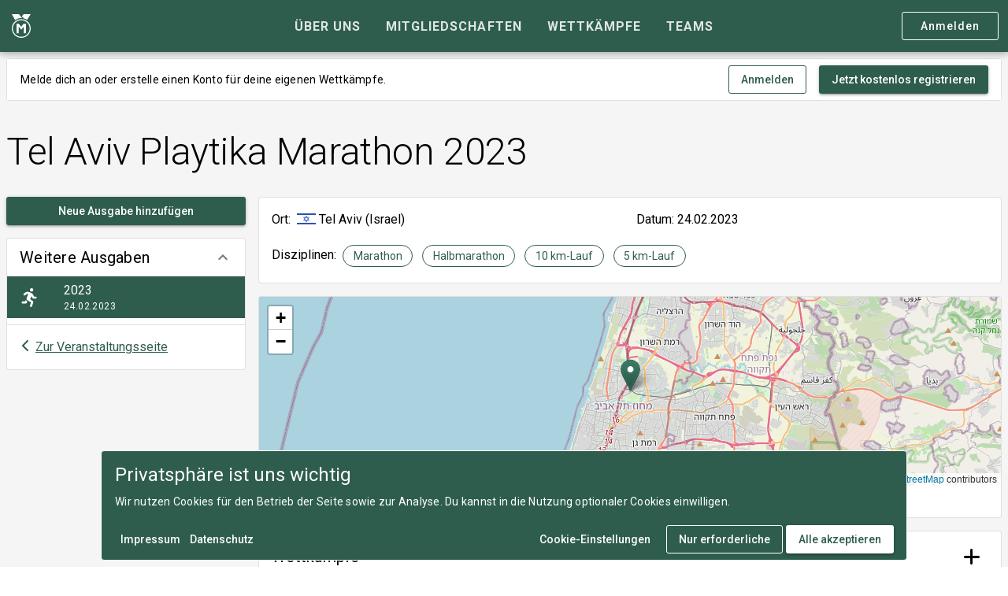

--- FILE ---
content_type: text/html; charset=utf-8
request_url: https://www.medalmonday.de/veranstaltungen/tel-aviv-marathon/2023
body_size: 7555
content:
<!DOCTYPE html><html lang=de dir=ltr><head> <title>Tel Aviv Playtika Marathon 2023 – Medal Monday</title><meta property="og:locale" content="de-DE" data-qmeta="ogLocale"><meta property="og:site_name" content="Medal Monday" data-qmeta="ogSiteName"><meta property="og:type" content="website" data-qmeta="ogType"><meta property="og:title" content="Tel Aviv Playtika Marathon 2023 – Medal Monday" data-qmeta="ogTitle"><meta name="description" content="Du hast an der Veranstaltung Tel Aviv Playtika Marathon 2023 teilgenommen? Dann trage den Wettkampf und deine Ergebnisse jetzt in deine Historie ein und teile deinen Erfolg mit Freunden." data-qmeta="description"><meta property="og:description" content="Du hast an der Veranstaltung Tel Aviv Playtika Marathon 2023 teilgenommen? Dann trage den Wettkampf und deine Ergebnisse jetzt in deine Historie ein und teile deinen Erfolg mit Freunden." data-qmeta="ogDescription"><meta property="og:url" content="https://www.medalmonday.de/veranstaltungen/tel-aviv-marathon/2023" data-qmeta="ogUrl"><meta name="twitter:site" content="@medalmondayde" data-qmeta="twitterSite"><meta name="twitter:card" content="summary_large_image" data-qmeta="twitterCard"><meta property="og:image" content="https://www.medalmonday.de/images/medal-monday-header-logo.png?size=large&_c=19309" data-qmeta="ogImage"><link rel="canonical" href="https://www.medalmonday.de/veranstaltungen/tel-aviv-marathon/2023" data-qmeta="canonical"><script type="application/ld+json" data-qmeta="jsonLd">[{"@context":"https://schema.org","@type":"WebSite","name":"Medal Monday","url":"https://www.medalmonday.de","description":"Erstelle deine digitale Wettkampfhistorie mit allen deinen Ergebnissen, Erfolgen und besonderen Momenten und teile sie mit deinen Freunden und anderen Sportlern.","potentialAction":[{"@type":"SearchAction","target":{"@type":"EntryPoint","urlTemplate":"https://www.medalmonday.de/suche?s={search_term_string}"},"query-input":"required name=search_term_string"}],"inLanguage":"de-DE"},{"@context":"https://schema.org","@type":"Event","name":"Tel Aviv Playtika Marathon 2023 – Marathon","startDate":"2023-02-24","endDate":"2023-02-24","eventAttendanceMode":"https://schema.org/OfflineEventAttendanceMode","eventStatus":"https://schema.org/EventScheduled","location":{"@type":"Place","address":{"@type":"PostalAddress","streetAddress":"Rokach Blvd 101","addressLocality":"Tel Aviv","addressCountry":"IL"}}},{"@context":"https://schema.org","@type":"Event","name":"Tel Aviv Playtika Marathon 2023 – Halbmarathon","startDate":"2023-02-24","endDate":"2023-02-24","eventAttendanceMode":"https://schema.org/OfflineEventAttendanceMode","eventStatus":"https://schema.org/EventScheduled","location":{"@type":"Place","address":{"@type":"PostalAddress","streetAddress":"Rokach Blvd 101","addressLocality":"Tel Aviv","addressCountry":"IL"}}},{"@context":"https://schema.org","@type":"Event","name":"Tel Aviv Playtika Marathon 2023 – 10 km-Lauf","startDate":"2023-02-24","endDate":"2023-02-24","eventAttendanceMode":"https://schema.org/OfflineEventAttendanceMode","eventStatus":"https://schema.org/EventScheduled","location":{"@type":"Place","address":{"@type":"PostalAddress","streetAddress":"Rokach Blvd 101","addressLocality":"Tel Aviv","addressCountry":"IL"}}},{"@context":"https://schema.org","@type":"Event","name":"Tel Aviv Playtika Marathon 2023 – 5 km-Lauf","startDate":"2023-02-24","endDate":"2023-02-24","eventAttendanceMode":"https://schema.org/OfflineEventAttendanceMode","eventStatus":"https://schema.org/EventScheduled","location":{"@type":"Place","address":{"@type":"PostalAddress","streetAddress":"Rokach Blvd 101","addressLocality":"Tel Aviv","addressCountry":"IL"}}},{"@context":"https://schema.org","@type":"BreadcrumbList","itemListElement":[{"@type":"ListItem","position":1,"name":"Wettkämpfe","item":"https://www.medalmonday.de/wettkaempfe"},{"@type":"ListItem","position":2,"name":"Tel Aviv Playtika Marathon","item":"https://www.medalmonday.de/veranstaltungen/tel-aviv-marathon"},{"@type":"ListItem","position":3,"name":"2023"}]}]</script> <meta charset=utf-8><meta name=format-detection content="telephone=no"><meta name=msapplication-tap-highlight content=no><meta name=viewport content="user-scalable=no,initial-scale=1,maximum-scale=1,minimum-scale=1,width=device-width"><link rel=preconnect href=https://fonts.googleapis.com><link rel=preconnect href=https://fonts.gstatic.com crossorigin><link href="https://fonts.googleapis.com/css2?family=Roboto:ital,wght@0,300;0,400;0,500;0,700;1,400&display=swap" rel=stylesheet><link rel=apple-touch-icon sizes=180x180 href="/icons/apple-touch-icon.png?v=2023-08"><link rel=apple-touch-icon sizes=152x152 href="/icons/apple-touch-icon-152x152.png?v=2023-08"><link rel=apple-touch-icon sizes=120x120 href="/icons/apple-touch-icon-120x120.png?v=2023-08"><link rel=apple-touch-icon sizes=76x76 href="/icons/apple-touch-icon-76x76.png?v=2023-08"><link rel=apple-touch-icon sizes=60x60 href="/icons/apple-touch-icon-60x60.png?v=2023-08"><link rel=icon type=image/png sizes=512x512 href="/icons/android-chrome-512x512.png?v=2023-08"><link rel=icon type=image/png sizes=256x256 href="/icons/android-chrome-256x256.png?v=2023-08"><link rel=icon type=image/png sizes=192x192 href="/icons/android-chrome-192x192.png?v=2023-08"><link rel=icon type=image/png sizes=96x96 href="/icons/android-chrome-96x96.png?v=2023-08"><link rel=icon type=image/png sizes=32x32 href="/icons/favicon-32x32.png?v=2023-08"><link rel=icon type=image/png sizes=16x16 href="/icons/favicon-16x16.png?v=2023-08"><link rel=mask-icon href=/safari-pinned-tab.svg color=#2e5d4e><link rel=icon type=image/ico href=/favicon.ico><link rel=manifest href=/site.webmanifest><meta name=msapplication-TileColor content=#2e5d4e><meta name=theme-color content=#2e5d4e> <link rel="stylesheet" href="/css/app.ba7bdd11.css" crossorigin><link rel="stylesheet" href="/css/1006.e1747a4d.css" crossorigin></head><body class="desktop no-touch body--light" data-server-rendered><script id="qmeta-init">window.__Q_META__={"title":"Tel Aviv Playtika Marathon 2023 – Medal Monday","meta":{"ogLocale":{"property":"og:locale","content":"de-DE"},"ogSiteName":{"property":"og:site_name","content":"Medal Monday"},"ogType":{"property":"og:type","content":"website"},"ogTitle":{"property":"og:title","content":"Tel Aviv Playtika Marathon 2023 – Medal Monday"},"description":{"name":"description","content":"Du hast an der Veranstaltung Tel Aviv Playtika Marathon 2023 teilgenommen? Dann trage den Wettkampf und deine Ergebnisse jetzt in deine Historie ein und teile deinen Erfolg mit Freunden."},"ogDescription":{"property":"og:description","content":"Du hast an der Veranstaltung Tel Aviv Playtika Marathon 2023 teilgenommen? Dann trage den Wettkampf und deine Ergebnisse jetzt in deine Historie ein und teile deinen Erfolg mit Freunden."},"ogUrl":{"property":"og:url","content":"https://www.medalmonday.de/veranstaltungen/tel-aviv-marathon/2023"},"twitterSite":{"name":"twitter:site","content":"@medalmondayde"},"twitterCard":{"name":"twitter:card","content":"summary_large_image"},"ogImage":{"property":"og:image","content":"https://www.medalmonday.de/images/medal-monday-header-logo.png?size=large&_c=19309"}},"link":{"canonical":{"rel":"canonical","href":"https://www.medalmonday.de/veranstaltungen/tel-aviv-marathon/2023"}},"htmlAttr":{},"bodyAttr":{},"script":{"jsonLd":{"type":"application/ld+json","innerHTML":"[{\"@context\":\"https://schema.org\",\"@type\":\"WebSite\",\"name\":\"Medal Monday\",\"url\":\"https://www.medalmonday.de\",\"description\":\"Erstelle deine digitale Wettkampfhistorie mit allen deinen Ergebnissen, Erfolgen und besonderen Momenten und teile sie mit deinen Freunden und anderen Sportlern.\",\"potentialAction\":[{\"@type\":\"SearchAction\",\"target\":{\"@type\":\"EntryPoint\",\"urlTemplate\":\"https://www.medalmonday.de/suche?s={search_term_string}\"},\"query-input\":\"required name=search_term_string\"}],\"inLanguage\":\"de-DE\"},{\"@context\":\"https://schema.org\",\"@type\":\"Event\",\"name\":\"Tel Aviv Playtika Marathon 2023 – Marathon\",\"startDate\":\"2023-02-24\",\"endDate\":\"2023-02-24\",\"eventAttendanceMode\":\"https://schema.org/OfflineEventAttendanceMode\",\"eventStatus\":\"https://schema.org/EventScheduled\",\"location\":{\"@type\":\"Place\",\"address\":{\"@type\":\"PostalAddress\",\"streetAddress\":\"Rokach Blvd 101\",\"addressLocality\":\"Tel Aviv\",\"addressCountry\":\"IL\"}}},{\"@context\":\"https://schema.org\",\"@type\":\"Event\",\"name\":\"Tel Aviv Playtika Marathon 2023 – Halbmarathon\",\"startDate\":\"2023-02-24\",\"endDate\":\"2023-02-24\",\"eventAttendanceMode\":\"https://schema.org/OfflineEventAttendanceMode\",\"eventStatus\":\"https://schema.org/EventScheduled\",\"location\":{\"@type\":\"Place\",\"address\":{\"@type\":\"PostalAddress\",\"streetAddress\":\"Rokach Blvd 101\",\"addressLocality\":\"Tel Aviv\",\"addressCountry\":\"IL\"}}},{\"@context\":\"https://schema.org\",\"@type\":\"Event\",\"name\":\"Tel Aviv Playtika Marathon 2023 – 10 km-Lauf\",\"startDate\":\"2023-02-24\",\"endDate\":\"2023-02-24\",\"eventAttendanceMode\":\"https://schema.org/OfflineEventAttendanceMode\",\"eventStatus\":\"https://schema.org/EventScheduled\",\"location\":{\"@type\":\"Place\",\"address\":{\"@type\":\"PostalAddress\",\"streetAddress\":\"Rokach Blvd 101\",\"addressLocality\":\"Tel Aviv\",\"addressCountry\":\"IL\"}}},{\"@context\":\"https://schema.org\",\"@type\":\"Event\",\"name\":\"Tel Aviv Playtika Marathon 2023 – 5 km-Lauf\",\"startDate\":\"2023-02-24\",\"endDate\":\"2023-02-24\",\"eventAttendanceMode\":\"https://schema.org/OfflineEventAttendanceMode\",\"eventStatus\":\"https://schema.org/EventScheduled\",\"location\":{\"@type\":\"Place\",\"address\":{\"@type\":\"PostalAddress\",\"streetAddress\":\"Rokach Blvd 101\",\"addressLocality\":\"Tel Aviv\",\"addressCountry\":\"IL\"}}},{\"@context\":\"https://schema.org\",\"@type\":\"BreadcrumbList\",\"itemListElement\":[{\"@type\":\"ListItem\",\"position\":1,\"name\":\"Wettkämpfe\",\"item\":\"https://www.medalmonday.de/wettkaempfe\"},{\"@type\":\"ListItem\",\"position\":2,\"name\":\"Tel Aviv Playtika Marathon\",\"item\":\"https://www.medalmonday.de/veranstaltungen/tel-aviv-marathon\"},{\"@type\":\"ListItem\",\"position\":3,\"name\":\"2023\"}]}]"}}}</script> <div id=q-app><div class="q-layout q-layout--standard modern-layout" style="min-height:0px;" tabindex="-1"><!----><!----><header class="q-header q-layout__section--marginal fixed-top header modern-layout row items-center bg-primary" style="" data-v-2914180a><div class="q-toolbar row no-wrap items-center text-white container justify-between" role="toolbar" data-v-2914180a><div class="col-auto col-lg-2" data-v-2914180a><!--[--><!--]--><a href="/" class="logo items-center" data-v-2914180a><i class="q-icon text-white" style="font-size:1.875rem;" aria-hidden="true" data-v-2914180a><svg viewBox="0 0 200 250"><use xlink:href="/icons/logo.svg#medalmonday"></use></svg></i></a></div><div class="q-tabs row no-wrap items-center q-tabs--not-scrollable q-tabs--horizontal q-tabs__arrows--inside q-tabs--mobile-without-arrows gt-sm" role="tablist" data-v-2914180a><!----><div class="q-tabs__content scroll--mobile row no-wrap items-center self-stretch hide-scrollbar relative-position q-tabs__content--align-center"><!--[--><a class="q-tab relative-position self-stretch flex flex-center text-center q-tab--inactive q-tab--no-caps q-focusable q-hoverable cursor-pointer" tabindex="0" role="tab" aria-selected="false" href="/ueber-uns" clickable data-v-2914180a><div class="q-focus-helper" tabindex="-1"></div><div class="q-tab__content self-stretch flex-center relative-position q-anchor--skip non-selectable column"><div class="q-item__section column q-item__section--main justify-center" data-v-2914180a><div style="" class="q-item__label text-uppercase text-bold" data-v-2914180a>Über uns</div></div></div><div class="q-tab__indicator absolute-bottom text-primary-light"></div></a><a class="q-tab relative-position self-stretch flex flex-center text-center q-tab--inactive q-tab--no-caps q-focusable q-hoverable cursor-pointer" tabindex="0" role="tab" aria-selected="false" href="/mitgliedschaften" clickable data-v-2914180a><div class="q-focus-helper" tabindex="-1"></div><div class="q-tab__content self-stretch flex-center relative-position q-anchor--skip non-selectable column"><div class="q-item__section column q-item__section--main justify-center" data-v-2914180a><div style="" class="q-item__label text-uppercase text-bold" data-v-2914180a>Mitgliedschaften</div></div></div><div class="q-tab__indicator absolute-bottom text-primary-light"></div></a><a class="q-tab relative-position self-stretch flex flex-center text-center q-tab--inactive q-tab--no-caps q-focusable q-hoverable cursor-pointer" tabindex="0" role="tab" aria-selected="false" href="/wettkaempfe" clickable data-v-2914180a><div class="q-focus-helper" tabindex="-1"></div><div class="q-tab__content self-stretch flex-center relative-position q-anchor--skip non-selectable column"><div class="q-item__section column q-item__section--main justify-center" data-v-2914180a><div style="" class="q-item__label text-uppercase text-bold" data-v-2914180a>Wettkämpfe</div></div></div><div class="q-tab__indicator absolute-bottom text-primary-light"></div></a><a class="q-tab relative-position self-stretch flex flex-center text-center q-tab--inactive q-tab--no-caps q-focusable q-hoverable cursor-pointer" tabindex="0" role="tab" aria-selected="false" href="/teams" clickable data-v-2914180a><div class="q-focus-helper" tabindex="-1"></div><div class="q-tab__content self-stretch flex-center relative-position q-anchor--skip non-selectable column"><div class="q-item__section column q-item__section--main justify-center" data-v-2914180a><div style="" class="q-item__label text-uppercase text-bold" data-v-2914180a>Teams</div></div></div><div class="q-tab__indicator absolute-bottom text-primary-light"></div></a><!--]--></div><i class="q-icon notranslate material-icons q-tabs__arrow q-tabs__arrow--left absolute q-tab__icon" style="" aria-hidden="true">chevron_left</i><i class="q-icon notranslate material-icons q-tabs__arrow q-tabs__arrow--right absolute q-tab__icon q-tabs__arrow--faded" style="" aria-hidden="true">chevron_right</i></div><div class="main-nav col-auto col-lg-2 text-right" data-v-2914180a><a class="q-btn q-btn-item non-selectable no-outline q-btn--outline q-btn--rectangle text-white q-btn--actionable q-focusable q-hoverable q-btn--no-uppercase gt-xs cta-button cta-button--outline" style="font-size:0.875rem;margin-top:0;" tabindex="0" href="/login?redirect=%2Fveranstaltungen%2Ftel-aviv-marathon%2F2023" rel="nofollow"><span class="q-focus-helper"></span><span class="q-btn__content text-center col items-center q-anchor--skip justify-center row"><span class="block">Anmelden</span></span></a><!----><!----><button class="q-btn q-btn-item non-selectable no-outline q-btn--flat q-btn--rectangle q-btn--actionable q-focusable q-hoverable q-btn--dense q-ml-xs" style="" tabindex="0" type="button"><span class="q-focus-helper"></span><span class="q-btn__content text-center col items-center q-anchor--skip justify-center row"><!----><i class="q-icon text-white fa-solid fa-bars" style="font-size:24px;" aria-hidden="true"> </i><!----></span></button></div></div><div class="q-layout__shadow absolute-full overflow-hidden no-pointer-events"></div><!----></header><div class="q-page-container" style="padding-top:50px;padding-top:0px;"><main class="q-page edition-details row wrap content-start container" style="min-height:calc(100vh - 50px);" locale="de-DE" data-v-4a9d2bae><!----><div class="tile  col-12 q-pa-sm overflow-hidden" style="" data-v-4a9d2bae><div class="q-card q-card--bordered q-card--flat no-shadow tile__content guest-register-tile full-height" style=""><!----><!--[--><div class="q-banner row items-center q-banner--dense rounded-borders q-banner--top-padding q-px-md q-py-sm" role="alert"><div class="q-banner__avatar col-auto row items-center self-start"></div><div class="q-banner__content col text-body2">Melde dich an oder erstelle einen Konto für deine eigenen Wettkämpfe. </div><div class="q-banner__actions row items-center justify-end col-all"><button class="q-btn q-btn-item non-selectable no-outline q-btn--outline q-btn--rectangle text-primary q-btn--actionable q-focusable q-hoverable q-btn--no-uppercase" style="" tabindex="0" type="button"><span class="q-focus-helper"></span><span class="q-btn__content text-center col items-center q-anchor--skip justify-center row"><span class="block">Anmelden</span></span></button><a class="q-btn q-btn-item non-selectable no-outline q-btn--standard q-btn--rectangle bg-primary text-white q-btn--actionable q-focusable q-hoverable q-btn--no-uppercase q-mt-md" style="" tabindex="0" href="/registrieren"><span class="q-focus-helper"></span><span class="q-btn__content text-center col items-center q-anchor--skip justify-center row"><span class="block">Jetzt kostenlos registrieren</span></span></a></div></div><!--]--></div></div><div class="tile  col-12 tile--clean q-pa-sm overflow-hidden" style="" data-v-4a9d2bae><div class="q-card q-card--flat no-shadow tile__content title-tile full-height" style=""><!----><!--[--><!--[--><div class="items-center row"><div class="col"><h1 class="text-h1">Tel Aviv Playtika Marathon 2023</h1><!----></div><!----></div><!--]--><!--]--></div></div><div class="edition-details__sidebar col-12 col-lg-3 row content-start" data-v-4a9d2bae><div class="tile  col-12 tile--clean q-pa-sm overflow-hidden" style="" data-v-4a9d2bae><div class="q-card q-card--flat no-shadow tile__content row full-height" style=""><!----><!--[--><a class="q-btn q-btn-item non-selectable no-outline q-btn--standard q-btn--rectangle bg-primary text-white q-btn--actionable q-focusable q-hoverable q-btn--no-uppercase col-12" style="" tabindex="0" href="/teilnehmen?event=tel-aviv-marathon&amp;edition=create" data-v-4a9d2bae><span class="q-focus-helper"></span><span class="q-btn__content text-center col items-center q-anchor--skip justify-center row"><span class="block">Neue Ausgabe hinzufügen</span></span></a><!--]--></div></div><div class="tile  col-12 q-pa-sm overflow-hidden" style="" data-v-4a9d2bae><div class="q-card q-card--bordered q-card--flat no-shadow tile__content  full-height" style=""><!----><!--[--><div class="q-expansion-item q-item-type q-expansion-item--expanded q-expansion-item--standard" data-v-4a9d2bae><div class="q-expansion-item__container relative-position"><div class="q-item q-item-type row no-wrap q-item--clickable q-link cursor-pointer q-focusable q-hoverable" style="" role="button" tabindex="0" aria-expanded="true" aria-label="Zusammenbruch"><div class="q-focus-helper" tabindex="-1"></div><div class="q-item__section column q-item__section--main justify-center" data-v-4a9d2bae><div class="text-h4" data-v-4a9d2bae>Weitere Ausgaben</div></div><div class="q-item__section column q-item__section--side justify-center q-focusable relative-position cursor-pointer"><i class="q-icon notranslate material-icons q-expansion-item__toggle-icon q-expansion-item__toggle-icon--rotated" style="" aria-hidden="true">keyboard_arrow_down</i></div></div><div class="q-expansion-item__content relative-position" style=""><div class="q-list" role="list" data-v-4a9d2bae><!--[--><a class="q-item q-item-type row no-wrap q-router-link--exact-active bg-primary text-white active-item-dark q-item--clickable q-link cursor-pointer q-focusable q-hoverable edition-item" style="" role="listitem" tabindex="0" href="/veranstaltungen/tel-aviv-marathon/2023" data-v-4a9d2bae><div class="q-focus-helper" tabindex="-1"></div><div class="q-item__section column q-item__section--side justify-center q-item__section--avatar q-item__section--nowrap edition-item__icon" data-v-4a9d2bae><i class="q-icon" style="" aria-hidden="true" data-v-4a9d2bae><svg viewBox="0 0 24 24"><use xlink:href="/icons/sports/running.svg#running"></use></svg></i></div><div class="q-item__section column q-item__section--main justify-center" data-v-4a9d2bae><div style="" class="q-item__label row items-center" data-v-4a9d2bae><div class="q-mr-sm" data-v-4a9d2bae>2023</div><!----><!----><!----><!----></div><div style="" class="q-item__label q-item__label--caption text-caption" data-v-4a9d2bae>24.02.2023</div></div></a><!--]--><hr class="q-separator q-separator--horizontal q-my-sm" style="" aria-orientation="horizontal" data-v-4a9d2bae><div class="q-item q-item-type row no-wrap" style="" role="listitem" data-v-4a9d2bae><!--[--><i class="q-icon text-primary fa-solid fa-chevron-left q-mr-xs" style="font-size:1rem;top:0.125rem;" aria-hidden="true"> </i><a href="/veranstaltungen/tel-aviv-marathon" class="a-link text-primary">Zur Veranstaltungsseite</a><!--]--></div></div></div><hr class="q-separator q-separator--horizontal q-expansion-item__border q-expansion-item__border--top absolute-top" style="" aria-orientation="horizontal"><hr class="q-separator q-separator--horizontal q-expansion-item__border q-expansion-item__border--bottom absolute-bottom" style="" aria-orientation="horizontal"></div></div><!--]--></div></div></div><div class="edition-details__main col-12 col-lg" data-v-4a9d2bae><div class="tile  col-12 tile--padded q-pa-sm overflow-hidden" style="" data-v-4a9d2bae><div class="q-card q-card--bordered q-card--flat no-shadow tile__content  full-height q-pa-md" style=""><!----><!--[--><div class="row col-12 items-center q-col-gutter-md" data-v-4a9d2bae><div class="row col-12 col-sm-6 items-center" data-v-4a9d2bae><div class="col-auto" data-v-4a9d2bae>Ort:</div><div class="q-ml-sm q-mr-xs" style="display:inline-block;width:1.5rem;position:relative;top:0.125rem;" data-v-4a9d2bae><svg xmlns="http://www.w3.org/2000/svg" viewBox="0 0 513 342"><path fill="#FFF" d="M0 0h513v342H0z"/><g fill="#2E52B2"><path d="M340.6 122.4h-56.1l-28-48.6-28 48.6h-56.1l28 48.6-28 48.6h56.1l28 48.6 28-48.6h56.1l-28-48.6 28-48.6zM293.2 171 276 204.2h-38.9L219.8 171l17.2-33.2h38.9l17.3 33.2zm-36.7-71.8 11.9 23.3h-23.9l12-23.3zm-58.3 38.6h23.9l-10.8 21-13.1-21zm0 66.4 13-22.1 11.9 22.1h-24.9zm58.3 37.5-11.9-22.1h23.9l-12 22.1zm59.4-37.5h-25l11.9-22.1 13.1 22.1zm-26.1-66.4h26.1l-13 22.1-13.1-22.1zM0 21.3h512V64H0zM0 277.3h512V320H0z"/></g></svg></div><span class="q-mr-sm" data-v-4a9d2bae>Tel Aviv (Israel)</span><!----></div><div class="col-12 col-sm-6" data-v-4a9d2bae>Datum: 24.02.2023</div><div class="col-12" data-v-4a9d2bae>Disziplinen: <!--[--><div class="q-chip row inline no-wrap items-center text-primary q-chip--colored q-chip--outline q-mr-sm" style="" data-v-4a9d2bae><div class="q-chip__content col row no-wrap items-center q-anchor--skip"><div class="ellipsis">Marathon</div></div></div><div class="q-chip row inline no-wrap items-center text-primary q-chip--colored q-chip--outline q-mr-sm" style="" data-v-4a9d2bae><div class="q-chip__content col row no-wrap items-center q-anchor--skip"><div class="ellipsis">Halbmarathon</div></div></div><div class="q-chip row inline no-wrap items-center text-primary q-chip--colored q-chip--outline q-mr-sm" style="" data-v-4a9d2bae><div class="q-chip__content col row no-wrap items-center q-anchor--skip"><div class="ellipsis">10 km-Lauf</div></div></div><div class="q-chip row inline no-wrap items-center text-primary q-chip--colored q-chip--outline q-mr-sm" style="" data-v-4a9d2bae><div class="q-chip__content col row no-wrap items-center q-anchor--skip"><div class="ellipsis">5 km-Lauf</div></div></div><!--]--></div><!----></div><!--]--></div></div><div class="tile  col-12 q-pa-sm overflow-hidden" style="display:none;" data-v-4a9d2bae><div class="q-card q-card--bordered q-card--flat no-shadow tile__content  full-height" style=""><!----><!--[--><div id="map" class="col-12" data-v-4a9d2bae></div><p class="q-mx-md q-my-sm" data-v-4a9d2bae>Rokach Blvd 101, Tel Aviv (Israel)</p><!--]--></div></div><!----><div class="tile  col-12 q-pa-sm overflow-hidden" style="" data-v-4a9d2bae><div class="q-card q-card--bordered q-card--flat no-shadow tile__content  full-height" style=""><!----><!--[--><div class="row items-center" data-v-4a9d2bae><h4 class="text-h4 q-pa-md" data-v-4a9d2bae>Wettkämpfe</h4><div class="q-space" data-v-4a9d2bae></div><a class="q-btn q-btn-item non-selectable no-outline q-btn--flat q-btn--round q-btn--actionable q-focusable q-hoverable q-mr-md" style="" tabindex="0" href="/teilnehmen?event=tel-aviv-marathon&amp;edition=2023&amp;contest=create" data-v-4a9d2bae><span class="q-focus-helper"></span><span class="q-btn__content text-center col items-center q-anchor--skip justify-center row"><i class="q-icon fa-solid fa-plus" style="" aria-hidden="true" role="img"> </i><!----></span></a></div><hr class="q-separator q-separator--horizontal q-mb-md q-mx-md" style="" aria-orientation="horizontal" data-v-4a9d2bae><div class="q-list" role="list" data-v-4a9d2bae><!--[--><div class="q-item q-item-type row no-wrap contest-item col-12" style="" role="listitem" data-v-4a9d2bae data-v-4f4ca7e6><div class="q-item__section column q-item__section--side justify-center q-item__section--avatar q-item__section--nowrap contest-item__icon" data-v-4f4ca7e6><i class="q-icon" style="" aria-hidden="true" data-v-4f4ca7e6><svg viewBox="0 0 24 24"><use xlink:href="/icons/sports/running.svg#running"></use></svg></i></div><div class="q-item__section column q-item__section--main justify-center" data-v-4f4ca7e6><div style="" class="q-item__label row items-center" data-v-4f4ca7e6><div class="q-mr-sm" data-v-4f4ca7e6>Marathon</div><!----><!----><!----></div><div style="" class="q-item__label q-item__label--caption text-caption" data-v-4f4ca7e6><span class="lt-md" data-v-4f4ca7e6>24.02.2023 | </span>Laufen (42,2 km)</div></div><!----><div class="q-item__section column q-item__section--main justify-center col-auto q-pl-sm" data-v-4f4ca7e6><!--[--><!----><!----><!--]--></div><div class="q-item__section column q-item__section--main justify-center floating-data-col gt-sm" data-v-4f4ca7e6><div style="" class="q-item__label q-item__label--caption text-caption" data-v-4f4ca7e6>Wettkampftag</div><div style="" class="q-item__label" data-v-4f4ca7e6>24.02.2023</div></div><div class="q-item__section column q-item__section--side justify-center contest-item__actions" data-v-4f4ca7e6><a class="q-btn q-btn-item non-selectable no-outline q-btn--standard q-btn--rectangle bg-primary text-white q-btn--actionable q-focusable q-hoverable q-btn--no-uppercase" style="" tabindex="0" href="/teilnehmen?event=tel-aviv-marathon&amp;edition=2023&amp;contest=e53e4bf9-bc8a-4c87-bf19-fc6250f1fc19" data-v-4f4ca7e6><span class="q-focus-helper"></span><span class="q-btn__content text-center col items-center q-anchor--skip justify-center row"><i class="q-icon fa-solid fa-plus lt-sm" style="font-size:18px;" aria-hidden="true" data-v-4f4ca7e6> </i><div style="" class="q-item__label gt-xs" data-v-4f4ca7e6>Eintragen</div></span></a></div></div><div class="q-item q-item-type row no-wrap contest-item col-12" style="" role="listitem" data-v-4a9d2bae data-v-4f4ca7e6><div class="q-item__section column q-item__section--side justify-center q-item__section--avatar q-item__section--nowrap contest-item__icon" data-v-4f4ca7e6><i class="q-icon" style="" aria-hidden="true" data-v-4f4ca7e6><svg viewBox="0 0 24 24"><use xlink:href="/icons/sports/running.svg#running"></use></svg></i></div><div class="q-item__section column q-item__section--main justify-center" data-v-4f4ca7e6><div style="" class="q-item__label row items-center" data-v-4f4ca7e6><div class="q-mr-sm" data-v-4f4ca7e6>Halbmarathon</div><!----><!----><!----></div><div style="" class="q-item__label q-item__label--caption text-caption" data-v-4f4ca7e6><span class="lt-md" data-v-4f4ca7e6>24.02.2023 | </span>Laufen (21,1 km)</div></div><!----><div class="q-item__section column q-item__section--main justify-center col-auto q-pl-sm" data-v-4f4ca7e6><!--[--><!----><!----><!--]--></div><div class="q-item__section column q-item__section--main justify-center floating-data-col gt-sm" data-v-4f4ca7e6><div style="" class="q-item__label q-item__label--caption text-caption" data-v-4f4ca7e6>Wettkampftag</div><div style="" class="q-item__label" data-v-4f4ca7e6>24.02.2023</div></div><div class="q-item__section column q-item__section--side justify-center contest-item__actions" data-v-4f4ca7e6><a class="q-btn q-btn-item non-selectable no-outline q-btn--standard q-btn--rectangle bg-primary text-white q-btn--actionable q-focusable q-hoverable q-btn--no-uppercase" style="" tabindex="0" href="/teilnehmen?event=tel-aviv-marathon&amp;edition=2023&amp;contest=461cffd6-9559-4664-9a3b-fb4b21565867" data-v-4f4ca7e6><span class="q-focus-helper"></span><span class="q-btn__content text-center col items-center q-anchor--skip justify-center row"><i class="q-icon fa-solid fa-plus lt-sm" style="font-size:18px;" aria-hidden="true" data-v-4f4ca7e6> </i><div style="" class="q-item__label gt-xs" data-v-4f4ca7e6>Eintragen</div></span></a></div></div><div class="q-item q-item-type row no-wrap contest-item col-12" style="" role="listitem" data-v-4a9d2bae data-v-4f4ca7e6><div class="q-item__section column q-item__section--side justify-center q-item__section--avatar q-item__section--nowrap contest-item__icon" data-v-4f4ca7e6><i class="q-icon" style="" aria-hidden="true" data-v-4f4ca7e6><svg viewBox="0 0 24 24"><use xlink:href="/icons/sports/running.svg#running"></use></svg></i></div><div class="q-item__section column q-item__section--main justify-center" data-v-4f4ca7e6><div style="" class="q-item__label row items-center" data-v-4f4ca7e6><div class="q-mr-sm" data-v-4f4ca7e6>10 km-Lauf</div><!----><!----><!----></div><div style="" class="q-item__label q-item__label--caption text-caption" data-v-4f4ca7e6><span class="lt-md" data-v-4f4ca7e6>24.02.2023 | </span>Laufen (10 km)</div></div><!----><div class="q-item__section column q-item__section--main justify-center col-auto q-pl-sm" data-v-4f4ca7e6><!--[--><!----><!----><!--]--></div><div class="q-item__section column q-item__section--main justify-center floating-data-col gt-sm" data-v-4f4ca7e6><div style="" class="q-item__label q-item__label--caption text-caption" data-v-4f4ca7e6>Wettkampftag</div><div style="" class="q-item__label" data-v-4f4ca7e6>24.02.2023</div></div><div class="q-item__section column q-item__section--side justify-center contest-item__actions" data-v-4f4ca7e6><a class="q-btn q-btn-item non-selectable no-outline q-btn--standard q-btn--rectangle bg-primary text-white q-btn--actionable q-focusable q-hoverable q-btn--no-uppercase" style="" tabindex="0" href="/teilnehmen?event=tel-aviv-marathon&amp;edition=2023&amp;contest=731c9977-fa69-47b2-9676-ce8169a7c1f4" data-v-4f4ca7e6><span class="q-focus-helper"></span><span class="q-btn__content text-center col items-center q-anchor--skip justify-center row"><i class="q-icon fa-solid fa-plus lt-sm" style="font-size:18px;" aria-hidden="true" data-v-4f4ca7e6> </i><div style="" class="q-item__label gt-xs" data-v-4f4ca7e6>Eintragen</div></span></a></div></div><div class="q-item q-item-type row no-wrap contest-item col-12" style="" role="listitem" data-v-4a9d2bae data-v-4f4ca7e6><div class="q-item__section column q-item__section--side justify-center q-item__section--avatar q-item__section--nowrap contest-item__icon" data-v-4f4ca7e6><i class="q-icon" style="" aria-hidden="true" data-v-4f4ca7e6><svg viewBox="0 0 24 24"><use xlink:href="/icons/sports/running.svg#running"></use></svg></i></div><div class="q-item__section column q-item__section--main justify-center" data-v-4f4ca7e6><div style="" class="q-item__label row items-center" data-v-4f4ca7e6><div class="q-mr-sm" data-v-4f4ca7e6>5 km-Lauf</div><!----><!----><!----></div><div style="" class="q-item__label q-item__label--caption text-caption" data-v-4f4ca7e6><span class="lt-md" data-v-4f4ca7e6>24.02.2023 | </span>Laufen (5 km)</div></div><!----><div class="q-item__section column q-item__section--main justify-center col-auto q-pl-sm" data-v-4f4ca7e6><!--[--><!----><!----><!--]--></div><div class="q-item__section column q-item__section--main justify-center floating-data-col gt-sm" data-v-4f4ca7e6><div style="" class="q-item__label q-item__label--caption text-caption" data-v-4f4ca7e6>Wettkampftag</div><div style="" class="q-item__label" data-v-4f4ca7e6>24.02.2023</div></div><div class="q-item__section column q-item__section--side justify-center contest-item__actions" data-v-4f4ca7e6><a class="q-btn q-btn-item non-selectable no-outline q-btn--standard q-btn--rectangle bg-primary text-white q-btn--actionable q-focusable q-hoverable q-btn--no-uppercase" style="" tabindex="0" href="/teilnehmen?event=tel-aviv-marathon&amp;edition=2023&amp;contest=27b949f4-9d9b-485a-ab49-95a75cd5a6fa" data-v-4f4ca7e6><span class="q-focus-helper"></span><span class="q-btn__content text-center col items-center q-anchor--skip justify-center row"><i class="q-icon fa-solid fa-plus lt-sm" style="font-size:18px;" aria-hidden="true" data-v-4f4ca7e6> </i><div style="" class="q-item__label gt-xs" data-v-4f4ca7e6>Eintragen</div></span></a></div></div><!--]--><!----><!----></div><!--]--></div></div><div class="q-px-md q-pt-sm q-pb-md" data-v-4a9d2bae><button class="q-btn q-btn-item non-selectable no-outline q-btn--flat q-btn--rectangle text-primary q-btn--actionable q-focusable q-hoverable q-btn--no-uppercase q-btn--dense" style="font-size:10px;" tabindex="0" type="button" data-v-4a9d2bae><span class="q-focus-helper"></span><span class="q-btn__content text-center col items-center q-anchor--skip justify-center row"><i class="q-icon on-left fa-solid fa-exclamation" style="" aria-hidden="true" role="img"> </i><span class="block">Feedback oder melden</span><!----><!----></span></button></div><!----></div></main></div><div class="site-footer text-dark q-py-md q-py-xl" data-v-9bbcbf8e><div class="container row" data-v-9bbcbf8e><div class="tile  col-12 tile--clean q-pa-sm overflow-hidden" style="" data-v-9bbcbf8e><div class="q-card q-card--flat no-shadow tile__content row full-height" style=""><!----><!--[--><footer class="footer-content  row col-12 q-col-gutter-x-md" data-v-9bbcbf8e><!----><div class="footer-logo row col-12 q-mb-sm"><a href="/" class="logo items-center" data-v-73043cda><i class="q-icon text-primary" style="font-size:1.875em;" aria-hidden="true" data-v-73043cda><svg viewBox="0 0 200 250"><use xlink:href="/icons/logo.svg#medalmonday"></use></svg></i><span class="logo-text logo__mm text-dark" data-v-73043cda>Medal Monday</span></a></div><div class="footer-content__category footer-details col-12 col-sm"><div><p class="q-mt-md q-mb-sm">An zahllosen Montagen im Herzen von München entwickelt, damit du deine Wettkämpfe nie vergisst.</p></div><ul class="lt-md"><!--[--><li><a href="https://www.strava.com/clubs/medalmondayde" target="_blank" class="strava"><i class="q-icon fa-brands fa-strava social__strava" style="font-size:1rem;" aria-hidden="true"> <!----></i><!----></a></li><li><a href="https://www.instagram.com/medalmonday.de" target="_blank" class="instagram"><i class="q-icon fa-brands fa-instagram social__instagram" style="font-size:1rem;" aria-hidden="true"> <!----></i><!----></a></li><li><a href="https://www.facebook.com/medalmonday.de" target="_blank" class="facebook"><i class="q-icon fa-brands fa-facebook social__facebook" style="font-size:1rem;" aria-hidden="true"> <!----></i><!----></a></li><!--]--></ul></div><div class="footer-content__category footer-users col-12 col-sm-3 col-lg-2"><p class="category-title text-bold q-mb-none">Für Sportler</p><ul class=""><li><a href="/faq">FAQ</a></li><li><a href="/ueber-uns">Über uns</a></li><li><a href="/mitgliedschaften">Mitgliedschaften</a></li><li><a href="/sportarten" class="">Sportarten</a></li><li><a href="/roadmap">Roadmap</a></li><li><a href="/feedback/umfrage">Umfrage</a></li></ul></div><div class="footer-content__category footer-legal col-12 col-sm-3 col-lg-2"><p class="category-title text-bold q-mb-none">Rechtliches</p><ul class=""><li><a href="/impressum">Impressum</a></li><li><a href="/datenschutz">Datenschutz</a></li><li><a href="/nutzungsbedingungen">Nutzungsbedingungen</a></li><li><a class="cursor-pointer">Cookie-Einstellungen</a></li></ul></div><div class="footer-content__category footer-social gt-sm col-sm-3 col-lg-2"><p class="category-title text-bold q-mb-none">Mehr von uns</p><ul><!--[--><li><a href="https://www.strava.com/clubs/medalmondayde" target="_blank" class="strava"><i class="q-icon fa-brands fa-strava social__strava" style="font-size:1rem;" aria-hidden="true"> </i><span class="q-ml-sm">Strava</span></a></li><li><a href="https://www.instagram.com/medalmonday.de" target="_blank" class="instagram"><i class="q-icon fa-brands fa-instagram social__instagram" style="font-size:1rem;" aria-hidden="true"> </i><span class="q-ml-sm">Instagram</span></a></li><li><a href="https://www.facebook.com/medalmonday.de" target="_blank" class="facebook"><i class="q-icon fa-brands fa-facebook social__facebook" style="font-size:1rem;" aria-hidden="true"> </i><span class="q-ml-sm">Facebook</span></a></li><!--]--></ul></div><div class="footer-copyright col-12  col-12"><p class="q-mb-none"><i class="q-icon fa-regular fa-copyright" style="" aria-hidden="true"> </i> 2026 Medal Monday GmbH </p></div></footer><!--]--></div></div></div></div><!----></div></div><script>window.__INITIAL_STATE__={"auth":{"user":null,"subscription":null,"role":null,"redirectUrl":null,"token":null,"invitationToken":null,"loading":false,"error":false},"edition":{"editions":[],"edition":{"uuid":"c84c6ede-14a0-4175-8112-f2182b065c2b","slug":"2023","name":"Tel Aviv Playtika Marathon","status":"activated","year":2023,"event":{"uuid":"tel-aviv-marathon","slug":"tel-aviv-marathon","name":"Tel Aviv Marathon","shortName":"","searchKeywords":"","location":{"zipCode":null,"street":"Rokach Blvd","houseNumber":"101","city":"Tel Aviv","country":"ISR","latitude":32.1065921,"longitude":34.8121479},"status":"activated","editions":[],"disciplines":[],"virtual":false},"eventSlug":"tel-aviv-marathon","disciplines":[{"uuid":"c2d2a768-0fee-44e3-9c33-c6987317db8c","name":"marathon","displayName":"Marathon","sport":{"uuid":"77c3fbb7-ed67-45e0-8fbe-2cff816e4520","name":"running","displayName":"Laufen","type":"sport"},"sections":[{"uuid":"e0d1d395-3a53-45f4-a178-ea1bebdf3722","distance":42195,"key":0,"sport":{"uuid":"77c3fbb7-ed67-45e0-8fbe-2cff816e4520","name":"running","displayName":"Laufen","type":"sport"},"unit":"km"}],"highlighted":true},{"uuid":"9748008c-d944-42d9-a7c9-b1ad046d8306","name":"halfmarathon","displayName":"Halbmarathon","sport":{"uuid":"77c3fbb7-ed67-45e0-8fbe-2cff816e4520","name":"running","displayName":"Laufen","type":"sport"},"sections":[{"uuid":"11d472c6-0071-42cb-80ea-31fc3f7ab81a","distance":21097.5,"key":0,"sport":{"uuid":"77c3fbb7-ed67-45e0-8fbe-2cff816e4520","name":"running","displayName":"Laufen","type":"sport"},"unit":"km"}],"highlighted":true},{"uuid":"f51f45ae-4424-4c06-8ae4-9b4d74b36b10","name":"running10k","displayName":"10 km-Lauf","sport":{"uuid":"77c3fbb7-ed67-45e0-8fbe-2cff816e4520","name":"running","displayName":"Laufen","type":"sport"},"sections":[{"uuid":"3acc2090-318b-4ea3-a4ec-3d114679f13d","distance":10000,"key":0,"sport":{"uuid":"77c3fbb7-ed67-45e0-8fbe-2cff816e4520","name":"running","displayName":"Laufen","type":"sport"},"unit":"km"}],"highlighted":true},{"uuid":"96298d5c-e6a7-4930-b75d-ee90c725863a","name":"running5k","displayName":"5 km-Lauf","sport":{"uuid":"77c3fbb7-ed67-45e0-8fbe-2cff816e4520","name":"running","displayName":"Laufen","type":"sport"},"sections":[{"uuid":"4e6e487a-c85c-400a-a24c-bf04b8c73373","distance":5000,"key":0,"sport":{"uuid":"77c3fbb7-ed67-45e0-8fbe-2cff816e4520","name":"running","displayName":"Laufen","type":"sport"},"unit":"km"}],"highlighted":true}],"contests":[{"uuid":"e53e4bf9-bc8a-4c87-bf19-fc6250f1fc19","date":"2023-02-24","discipline":{"uuid":"c2d2a768-0fee-44e3-9c33-c6987317db8c","name":"marathon","displayName":"Marathon","sport":{"uuid":"77c3fbb7-ed67-45e0-8fbe-2cff816e4520","name":"running","displayName":"Laufen","type":"sport"},"sections":[{"uuid":"e0d1d395-3a53-45f4-a178-ea1bebdf3722","distance":42195,"key":0,"sport":{"uuid":"77c3fbb7-ed67-45e0-8fbe-2cff816e4520","name":"running","displayName":"Laufen","type":"sport"},"unit":"km"}],"highlighted":true},"sections":[{"uuid":"aacbcbbd-188d-4082-9db7-18e8cc63eb50","distance":42195,"key":0,"sport":{"uuid":"77c3fbb7-ed67-45e0-8fbe-2cff816e4520","name":"running","displayName":"Laufen","type":"sport"},"unit":"km"}],"edition":{"slug":"","name":"","status":"activated","disciplines":[],"contests":[],"dateRange":[],"location":null,"virtual":false},"status":"activated","virtual":false,"noTiming":false,"location":null,"event":{"name":"","shortName":"","searchKeywords":"","location":{},"status":"activated","editions":[],"disciplines":[],"virtual":false}},{"uuid":"461cffd6-9559-4664-9a3b-fb4b21565867","date":"2023-02-24","discipline":{"uuid":"9748008c-d944-42d9-a7c9-b1ad046d8306","name":"halfmarathon","displayName":"Halbmarathon","sport":{"uuid":"77c3fbb7-ed67-45e0-8fbe-2cff816e4520","name":"running","displayName":"Laufen","type":"sport"},"sections":[{"uuid":"11d472c6-0071-42cb-80ea-31fc3f7ab81a","distance":21097.5,"key":0,"sport":{"uuid":"77c3fbb7-ed67-45e0-8fbe-2cff816e4520","name":"running","displayName":"Laufen","type":"sport"},"unit":"km"}],"highlighted":true},"sections":[{"uuid":"b68292a3-6cac-45ac-9099-071fe5fe8ebc","distance":21097.5,"key":0,"sport":{"uuid":"77c3fbb7-ed67-45e0-8fbe-2cff816e4520","name":"running","displayName":"Laufen","type":"sport"},"unit":"km"}],"edition":{"slug":"","name":"","status":"activated","disciplines":[],"contests":[],"dateRange":[],"location":null,"virtual":false},"status":"activated","virtual":false,"noTiming":false,"location":null,"event":{"name":"","shortName":"","searchKeywords":"","location":{},"status":"activated","editions":[],"disciplines":[],"virtual":false}},{"uuid":"731c9977-fa69-47b2-9676-ce8169a7c1f4","date":"2023-02-24","discipline":{"uuid":"f51f45ae-4424-4c06-8ae4-9b4d74b36b10","name":"running10k","displayName":"10 km-Lauf","sport":{"uuid":"77c3fbb7-ed67-45e0-8fbe-2cff816e4520","name":"running","displayName":"Laufen","type":"sport"},"sections":[{"uuid":"3acc2090-318b-4ea3-a4ec-3d114679f13d","distance":10000,"key":0,"sport":{"uuid":"77c3fbb7-ed67-45e0-8fbe-2cff816e4520","name":"running","displayName":"Laufen","type":"sport"},"unit":"km"}],"highlighted":true},"sections":[{"uuid":"1ffe8814-741a-454a-9a73-04014a83bccd","distance":10000,"key":0,"sport":{"uuid":"77c3fbb7-ed67-45e0-8fbe-2cff816e4520","name":"running","displayName":"Laufen","type":"sport"},"unit":"km"}],"edition":{"slug":"","name":"","status":"activated","disciplines":[],"contests":[],"dateRange":[],"location":null,"virtual":false},"status":"activated","virtual":false,"noTiming":false,"location":null,"event":{"name":"","shortName":"","searchKeywords":"","location":{},"status":"activated","editions":[],"disciplines":[],"virtual":false}},{"uuid":"27b949f4-9d9b-485a-ab49-95a75cd5a6fa","date":"2023-02-24","discipline":{"uuid":"96298d5c-e6a7-4930-b75d-ee90c725863a","name":"running5k","displayName":"5 km-Lauf","sport":{"uuid":"77c3fbb7-ed67-45e0-8fbe-2cff816e4520","name":"running","displayName":"Laufen","type":"sport"},"sections":[{"uuid":"4e6e487a-c85c-400a-a24c-bf04b8c73373","distance":5000,"key":0,"sport":{"uuid":"77c3fbb7-ed67-45e0-8fbe-2cff816e4520","name":"running","displayName":"Laufen","type":"sport"},"unit":"km"}],"highlighted":true},"sections":[{"uuid":"0ec045c7-fa28-4005-8fe6-330cf11b021a","distance":5000,"key":0,"sport":{"uuid":"77c3fbb7-ed67-45e0-8fbe-2cff816e4520","name":"running","displayName":"Laufen","type":"sport"},"unit":"km"}],"edition":{"slug":"","name":"","status":"activated","disciplines":[],"contests":[],"dateRange":[],"location":null,"virtual":false},"status":"activated","virtual":false,"noTiming":false,"location":null,"event":{"name":"","shortName":"","searchKeywords":"","location":{},"status":"activated","editions":[],"disciplines":[],"virtual":false}}],"dateRange":["2023-02-24"],"location":null,"virtual":false},"loading":false,"error":false},"event":{"events":[],"event":{"uuid":"tel-aviv-marathon","slug":"tel-aviv-marathon","name":"Tel Aviv Marathon","shortName":"","searchKeywords":"","location":{"zipCode":null,"street":"Rokach Blvd","houseNumber":"101","city":"Tel Aviv","country":"ISR","latitude":32.1065921,"longitude":34.8121479},"status":"activated","editions":[{"uuid":"c84c6ede-14a0-4175-8112-f2182b065c2b","slug":"2023","name":"Tel Aviv Playtika Marathon","status":"activated","year":2023,"event":{"name":"Tel Aviv Marathon","shortName":"","searchKeywords":"","location":{},"status":"activated","editions":[],"disciplines":[],"virtual":false},"disciplines":[{"uuid":"c2d2a768-0fee-44e3-9c33-c6987317db8c","name":"marathon","displayName":"Marathon","sport":{"uuid":"77c3fbb7-ed67-45e0-8fbe-2cff816e4520","name":"running","displayName":"Laufen","type":"sport"},"sections":[{"uuid":"e0d1d395-3a53-45f4-a178-ea1bebdf3722","distance":42195,"key":0,"sport":{"uuid":"77c3fbb7-ed67-45e0-8fbe-2cff816e4520","name":"running","displayName":"Laufen","type":"sport"},"unit":"km"}],"highlighted":true},{"uuid":"9748008c-d944-42d9-a7c9-b1ad046d8306","name":"halfmarathon","displayName":"Halbmarathon","sport":{"uuid":"77c3fbb7-ed67-45e0-8fbe-2cff816e4520","name":"running","displayName":"Laufen","type":"sport"},"sections":[{"uuid":"11d472c6-0071-42cb-80ea-31fc3f7ab81a","distance":21097.5,"key":0,"sport":{"uuid":"77c3fbb7-ed67-45e0-8fbe-2cff816e4520","name":"running","displayName":"Laufen","type":"sport"},"unit":"km"}],"highlighted":true},{"uuid":"f51f45ae-4424-4c06-8ae4-9b4d74b36b10","name":"running10k","displayName":"10 km-Lauf","sport":{"uuid":"77c3fbb7-ed67-45e0-8fbe-2cff816e4520","name":"running","displayName":"Laufen","type":"sport"},"sections":[{"uuid":"3acc2090-318b-4ea3-a4ec-3d114679f13d","distance":10000,"key":0,"sport":{"uuid":"77c3fbb7-ed67-45e0-8fbe-2cff816e4520","name":"running","displayName":"Laufen","type":"sport"},"unit":"km"}],"highlighted":true},{"uuid":"96298d5c-e6a7-4930-b75d-ee90c725863a","name":"running5k","displayName":"5 km-Lauf","sport":{"uuid":"77c3fbb7-ed67-45e0-8fbe-2cff816e4520","name":"running","displayName":"Laufen","type":"sport"},"sections":[{"uuid":"4e6e487a-c85c-400a-a24c-bf04b8c73373","distance":5000,"key":0,"sport":{"uuid":"77c3fbb7-ed67-45e0-8fbe-2cff816e4520","name":"running","displayName":"Laufen","type":"sport"},"unit":"km"}],"highlighted":true}],"contests":[{"uuid":"e53e4bf9-bc8a-4c87-bf19-fc6250f1fc19","date":"2023-02-24","discipline":{"uuid":"c2d2a768-0fee-44e3-9c33-c6987317db8c","name":"marathon","displayName":"Marathon","sport":{"uuid":"77c3fbb7-ed67-45e0-8fbe-2cff816e4520","name":"running","displayName":"Laufen","type":"sport"},"sections":[{"uuid":"e0d1d395-3a53-45f4-a178-ea1bebdf3722","distance":42195,"key":0,"sport":{"uuid":"77c3fbb7-ed67-45e0-8fbe-2cff816e4520","name":"running","displayName":"Laufen","type":"sport"},"unit":"km"}],"highlighted":true},"sections":[{"uuid":"aacbcbbd-188d-4082-9db7-18e8cc63eb50","distance":42195,"key":0,"sport":{"uuid":"77c3fbb7-ed67-45e0-8fbe-2cff816e4520","name":"running","displayName":"Laufen","type":"sport"},"unit":"km"}],"edition":{"slug":"","name":"","status":"activated","disciplines":[],"contests":[],"dateRange":[],"location":null,"virtual":false},"status":"activated","virtual":false,"noTiming":false,"location":null,"event":{"name":"","shortName":"","searchKeywords":"","location":{},"status":"activated","editions":[],"disciplines":[],"virtual":false}},{"uuid":"461cffd6-9559-4664-9a3b-fb4b21565867","date":"2023-02-24","discipline":{"uuid":"9748008c-d944-42d9-a7c9-b1ad046d8306","name":"halfmarathon","displayName":"Halbmarathon","sport":{"uuid":"77c3fbb7-ed67-45e0-8fbe-2cff816e4520","name":"running","displayName":"Laufen","type":"sport"},"sections":[{"uuid":"11d472c6-0071-42cb-80ea-31fc3f7ab81a","distance":21097.5,"key":0,"sport":{"uuid":"77c3fbb7-ed67-45e0-8fbe-2cff816e4520","name":"running","displayName":"Laufen","type":"sport"},"unit":"km"}],"highlighted":true},"sections":[{"uuid":"b68292a3-6cac-45ac-9099-071fe5fe8ebc","distance":21097.5,"key":0,"sport":{"uuid":"77c3fbb7-ed67-45e0-8fbe-2cff816e4520","name":"running","displayName":"Laufen","type":"sport"},"unit":"km"}],"edition":{"slug":"","name":"","status":"activated","disciplines":[],"contests":[],"dateRange":[],"location":null,"virtual":false},"status":"activated","virtual":false,"noTiming":false,"location":null,"event":{"name":"","shortName":"","searchKeywords":"","location":{},"status":"activated","editions":[],"disciplines":[],"virtual":false}},{"uuid":"731c9977-fa69-47b2-9676-ce8169a7c1f4","date":"2023-02-24","discipline":{"uuid":"f51f45ae-4424-4c06-8ae4-9b4d74b36b10","name":"running10k","displayName":"10 km-Lauf","sport":{"uuid":"77c3fbb7-ed67-45e0-8fbe-2cff816e4520","name":"running","displayName":"Laufen","type":"sport"},"sections":[{"uuid":"3acc2090-318b-4ea3-a4ec-3d114679f13d","distance":10000,"key":0,"sport":{"uuid":"77c3fbb7-ed67-45e0-8fbe-2cff816e4520","name":"running","displayName":"Laufen","type":"sport"},"unit":"km"}],"highlighted":true},"sections":[{"uuid":"1ffe8814-741a-454a-9a73-04014a83bccd","distance":10000,"key":0,"sport":{"uuid":"77c3fbb7-ed67-45e0-8fbe-2cff816e4520","name":"running","displayName":"Laufen","type":"sport"},"unit":"km"}],"edition":{"slug":"","name":"","status":"activated","disciplines":[],"contests":[],"dateRange":[],"location":null,"virtual":false},"status":"activated","virtual":false,"noTiming":false,"location":null,"event":{"name":"","shortName":"","searchKeywords":"","location":{},"status":"activated","editions":[],"disciplines":[],"virtual":false}},{"uuid":"27b949f4-9d9b-485a-ab49-95a75cd5a6fa","date":"2023-02-24","discipline":{"uuid":"96298d5c-e6a7-4930-b75d-ee90c725863a","name":"running5k","displayName":"5 km-Lauf","sport":{"uuid":"77c3fbb7-ed67-45e0-8fbe-2cff816e4520","name":"running","displayName":"Laufen","type":"sport"},"sections":[{"uuid":"4e6e487a-c85c-400a-a24c-bf04b8c73373","distance":5000,"key":0,"sport":{"uuid":"77c3fbb7-ed67-45e0-8fbe-2cff816e4520","name":"running","displayName":"Laufen","type":"sport"},"unit":"km"}],"highlighted":true},"sections":[{"uuid":"0ec045c7-fa28-4005-8fe6-330cf11b021a","distance":5000,"key":0,"sport":{"uuid":"77c3fbb7-ed67-45e0-8fbe-2cff816e4520","name":"running","displayName":"Laufen","type":"sport"},"unit":"km"}],"edition":{"slug":"","name":"","status":"activated","disciplines":[],"contests":[],"dateRange":[],"location":null,"virtual":false},"status":"activated","virtual":false,"noTiming":false,"location":null,"event":{"name":"","shortName":"","searchKeywords":"","location":{},"status":"activated","editions":[],"disciplines":[],"virtual":false}}],"dateRange":["2023-02-24"],"location":null,"virtual":false}],"disciplines":[{"uuid":"c2d2a768-0fee-44e3-9c33-c6987317db8c","name":"marathon","displayName":"Marathon","sport":{"uuid":"77c3fbb7-ed67-45e0-8fbe-2cff816e4520","name":"running","displayName":"Laufen","type":"sport"},"sections":[{"uuid":"e0d1d395-3a53-45f4-a178-ea1bebdf3722","distance":42195,"key":0,"sport":{"uuid":"77c3fbb7-ed67-45e0-8fbe-2cff816e4520","name":"running","displayName":"Laufen","type":"sport"},"unit":"km"}],"highlighted":true},{"uuid":"9748008c-d944-42d9-a7c9-b1ad046d8306","name":"halfmarathon","displayName":"Halbmarathon","sport":{"uuid":"77c3fbb7-ed67-45e0-8fbe-2cff816e4520","name":"running","displayName":"Laufen","type":"sport"},"sections":[{"uuid":"11d472c6-0071-42cb-80ea-31fc3f7ab81a","distance":21097.5,"key":0,"sport":{"uuid":"77c3fbb7-ed67-45e0-8fbe-2cff816e4520","name":"running","displayName":"Laufen","type":"sport"},"unit":"km"}],"highlighted":true},{"uuid":"f51f45ae-4424-4c06-8ae4-9b4d74b36b10","name":"running10k","displayName":"10 km-Lauf","sport":{"uuid":"77c3fbb7-ed67-45e0-8fbe-2cff816e4520","name":"running","displayName":"Laufen","type":"sport"},"sections":[{"uuid":"3acc2090-318b-4ea3-a4ec-3d114679f13d","distance":10000,"key":0,"sport":{"uuid":"77c3fbb7-ed67-45e0-8fbe-2cff816e4520","name":"running","displayName":"Laufen","type":"sport"},"unit":"km"}],"highlighted":true},{"uuid":"96298d5c-e6a7-4930-b75d-ee90c725863a","name":"running5k","displayName":"5 km-Lauf","sport":{"uuid":"77c3fbb7-ed67-45e0-8fbe-2cff816e4520","name":"running","displayName":"Laufen","type":"sport"},"sections":[{"uuid":"4e6e487a-c85c-400a-a24c-bf04b8c73373","distance":5000,"key":0,"sport":{"uuid":"77c3fbb7-ed67-45e0-8fbe-2cff816e4520","name":"running","displayName":"Laufen","type":"sport"},"unit":"km"}],"highlighted":true}],"virtual":false},"date":null,"loading":false,"error":false},"participation":{"participations":[],"profileParticipations":{"username":"","list":[]},"participation":{"bib":null,"rank":null,"rankGender":null,"rankAgegroup":null,"time":null,"distance":null,"description":"","agegroup":null,"club":null,"segments":[],"verified":false,"contest":{"discipline":{"name":"","displayName":"","sport":{"name":"","displayName":"","type":"sport"},"sections":[],"highlighted":false},"sections":[],"edition":{"slug":"","name":"","status":"activated","disciplines":[],"contests":[],"dateRange":[],"location":null,"virtual":false},"status":"activated","virtual":false,"noTiming":false,"location":null,"event":{"name":"","shortName":"","searchKeywords":"","location":{},"status":"activated","editions":[],"disciplines":[],"virtual":false}},"preparationPositive":"","preparationNegative":"","data":[],"rawData":[],"user":{"firstName":"","lastName":"","mainSport":"running","image":false,"memberships":[],"teams":[],"subscription":"athlete-basic","measurementSystem":"metric","relationships":{}},"certificates":[],"image":{"url":""},"reactions":[],"links":[],"finished":false,"discipline":{"name":"","displayName":"","sport":{"name":"","displayName":"","type":"sport"},"sections":[],"highlighted":false},"edition":{"slug":"","name":"","status":"activated","disciplines":[],"contests":[],"dateRange":[],"location":null,"virtual":false},"event":{"name":"","shortName":"","searchKeywords":"","location":{},"status":"activated","editions":[],"disciplines":[],"virtual":false},"uploadedImage":true,"loading":{"certificates":false,"verification":false}},"loading":false,"error":false},"sport":{"sports":[],"loading":false}};document.currentScript.remove()</script><script src="/js/vendor.08fc5a92.js" defer crossorigin></script><script src="/js/1006.1a1eba0f.js" defer crossorigin></script><script src="/js/chunk-common.13dbf137.js" defer crossorigin></script><script src="/js/app.1c30bc28.js" defer crossorigin></script> </body></html>

--- FILE ---
content_type: application/javascript; charset=UTF-8
request_url: https://www.medalmonday.de/js/1006.1a1eba0f.js
body_size: 3942
content:
"use strict";(globalThis["webpackChunkmedalmonday_web"]=globalThis["webpackChunkmedalmonday_web"]||[]).push([[1006,7013],{10730:(e,t,i)=>{i.r(t),i.d(t,{default:()=>q});var n=i(42656),o=i(78939),l=i(32968),a=i(75013),d=i(22677),s=i(82262),u=i(14958),r=i(53766),c=i(22589),g=i(93933),v=i(99039),m=i(68155),p=i(38387),b=i(86915),k=i(70981),S=i(41529),f=i(5873),h=i(8931),_=i(272),y=i.n(_);const F=(0,l.A)(o.A,[["render",n.X],["__scopeId","data-v-4a9d2bae"]]),q=F;y()(o.A,"components",{QPage:a.A,QBtn:d.A,QExpansionItem:s.A,QItemSection:u.A,QList:r.A,QItem:c.A,QIcon:g.A,QItemLabel:v.A,QBadge:m.A,QTooltip:p.A,QSeparator:b.A,QSkeleton:k.Ay,QChip:S.A,QSpace:f.A,QSpinner:h.A})},32863:(e,t,i)=>{i.d(t,{X:()=>h});var n=i(51347),o=i(37763);const l={class:"edition-details__sidebar col-12 col-lg-3 row content-start"},a={class:"text-h4"},d={class:"q-mr-sm"},s={class:"edition-details__main col-12 col-lg"},u={class:"row col-12 items-center q-col-gutter-md"},r={class:"row col-12 col-sm-6 items-center"},c={class:"col-auto"},g=["innerHTML"],v={key:0,class:"col-12 col-sm-6"},m={key:2,class:"col text-right"},p={key:0,class:"q-mx-md q-my-sm"},b={class:"row items-center"},k={class:"text-h4 q-pa-md"},S={key:2,class:"q-px-md q-pt-sm q-pb-md"},f={key:3,class:"q-px-md q-pt-sm q-pb-md"};function h(e,t,i,h,_,y){const F=(0,n.g2)("maintenance-tile"),q=(0,n.g2)("guest-register-tile"),A=(0,n.g2)("title-tile"),L=(0,n.g2)("q-btn"),C=(0,n.g2)("tile"),Q=(0,n.g2)("q-item-section"),X=(0,n.g2)("q-icon"),E=(0,n.g2)("virtual-contest-badge"),W=(0,n.g2)("future-contest-badge"),w=(0,n.g2)("q-badge"),$=(0,n.g2)("q-tooltip"),I=(0,n.g2)("q-item-label"),x=(0,n.g2)("q-item"),T=(0,n.g2)("q-separator"),R=(0,n.g2)("InlineLink"),B=(0,n.g2)("q-list"),K=(0,n.g2)("q-expansion-item"),M=(0,n.g2)("q-skeleton"),N=(0,n.g2)("q-chip"),D=(0,n.g2)("shirt-special"),V=(0,n.g2)("q-space"),P=(0,n.g2)("contest-item"),G=(0,n.g2)("q-spinner"),H=(0,n.g2)("report-btn"),U=(0,n.g2)("q-page");return(0,n.uX)(),(0,n.Wv)(U,{class:"edition-details row wrap content-start container"},{default:(0,n.k6)((()=>[(0,n.bF)(F),(0,n.bF)(q),(0,n.bF)(A,{title:e.editionStore.edition?.getName()||e.eventStore.event?.getName()},null,8,["title"]),(0,n.Lk)("div",l,[(0,n.bF)(C,{class:"row",clean:""},{default:(0,n.k6)((()=>[(0,n.bF)(L,{label:e.$t("editions.edit.add"),to:e.createEditionLink,class:"col-12",color:"primary","no-caps":""},null,8,["label","to"])])),_:1}),(0,n.bF)(C,null,{default:(0,n.k6)((()=>[(0,n.bF)(K,{"expand-separator":"",modelValue:e.editionTab,"onUpdate:modelValue":t[0]||(t[0]=t=>e.editionTab=t)},{header:(0,n.k6)((()=>[(0,n.bF)(Q,null,{default:(0,n.k6)((()=>[(0,n.Lk)("div",a,(0,o.v_)(e.$t("editions.labelMore")),1)])),_:1})])),default:(0,n.k6)((()=>[(0,n.bF)(B,null,{default:(0,n.k6)((()=>[((0,n.uX)(!0),(0,n.CE)(n.FK,null,(0,n.pI)(e.eventStore.event.editions,(t=>((0,n.uX)(),(0,n.Wv)(x,{key:t.uuid,class:"edition-item",to:e.$l("editions.short",{eventSlug:e.eventStore.event.slug,editionSlug:t.slug}),"active-class":"bg-primary text-white active-item-dark",clickable:""},{default:(0,n.k6)((()=>[(0,n.bF)(Q,{class:"edition-item__icon",avatar:"","no-wrap":""},{default:(0,n.k6)((()=>[(0,n.bF)(X,{name:t.getSportIcon()},null,8,["name"])])),_:2},1024),(0,n.bF)(Q,null,{default:(0,n.k6)((()=>[(0,n.bF)(I,{class:"row items-center"},{default:(0,n.k6)((()=>[(0,n.Lk)("div",d,(0,o.v_)(t.getUniqueYear()),1),(0,n.bF)(E,{edition:t,event:e.eventStore.event},null,8,["edition","event"]),(0,n.bF)(W,{edition:t},null,8,["edition"]),t.isCancelled()?((0,n.uX)(),(0,n.Wv)(w,{key:0,label:e.$t("participations.cancelled.badge"),color:"negative",align:"middle",outline:""},null,8,["label"])):(0,n.Q3)("",!0),(0,n.bF)($,null,{default:(0,n.k6)((()=>[(0,n.eW)((0,o.v_)(t.getName()),1)])),_:2},1024)])),_:2},1024),t.slug.length<10?((0,n.uX)(),(0,n.Wv)(I,{key:0,caption:""},{default:(0,n.k6)((()=>[(0,n.eW)((0,o.v_)(t.getDateSpan()),1)])),_:2},1024)):(0,n.Q3)("",!0)])),_:2},1024)])),_:2},1032,["to"])))),128)),(0,n.bF)(T,{class:"q-my-sm"}),(0,n.bF)(x,null,{default:(0,n.k6)((()=>[(0,n.bF)(R,{to:e.$l("events.details",{slug:e.eventStore.event.slug}),label:"events.link",icon:"fa-solid fa-chevron-left"},null,8,["to"])])),_:1})])),_:1})])),_:1},8,["modelValue"])])),_:1})]),(0,n.Lk)("div",s,[(0,n.bF)(C,{padded:""},{default:(0,n.k6)((()=>[(0,n.Lk)("div",u,[(0,n.Lk)("div",r,[(0,n.Lk)("div",c,(0,o.v_)(e.$t("general.form.location"))+":",1),e.countryFlag?((0,n.uX)(),(0,n.CE)("div",{key:0,innerHTML:e.countryFlag,class:"q-ml-sm q-mr-xs",style:{display:"inline-block",width:"1.5rem",position:"relative",top:"0.125rem"}},null,8,g)):(0,n.Q3)("",!0),e.editionStore.loading?((0,n.uX)(),(0,n.Wv)(M,{key:2,style:{display:"inline-block",left:"0.25rem"},width:"8rem"})):((0,n.uX)(),(0,n.CE)("span",{key:1,class:(0,o.C4)("q-mr-sm"+(e.countryFlag?"":" q-ml-xs"))},(0,o.v_)(e.editionStore.edition?.getLocation(!0)||e.eventStore.event?.getLocation(!0)),3)),(0,n.bF)(E,{edition:e.editionStore.edition,event:e.eventStore.event},null,8,["edition","event"])]),e.editionStore.edition?.getDateSpan()?((0,n.uX)(),(0,n.CE)("div",v,(0,o.v_)(e.$t("general.form.date"))+": "+(0,o.v_)(e.editionStore.edition?.getDateSpan()),1)):(0,n.Q3)("",!0),!e.editionStore.loading&&e.editionStore.edition?.disciplines.length?((0,n.uX)(),(0,n.CE)("div",{key:1,class:(0,o.C4)(e.auth.isAdmin&&!e.screenshot?"col-10":"col-12")},[(0,n.eW)((0,o.v_)(e.$t("disciplines.label",e.editionStore.edition.disciplines.length))+": ",1),((0,n.uX)(!0),(0,n.CE)(n.FK,null,(0,n.pI)(e.editionStore.edition?.getDisciplines(!0),(e=>((0,n.uX)(),(0,n.Wv)(N,{key:e.uuid,class:"q-mr-sm",color:"primary",label:e.getName(!0),ripple:!1,outline:""},null,8,["label"])))),128))],2)):(0,n.Q3)("",!0),e.auth.isAdmin&&e.editionStore.edition?.uuid&&!e.screenshot?((0,n.uX)(),(0,n.CE)("div",m,[(0,n.bF)(L,{href:e.$l("admin.edition",{eventSlug:e.eventStore.event.slug,editionId:e.editionStore.edition.uuid}),icon:"fa-solid fa-pen-to-square",color:"primary",round:"",flat:""},{default:(0,n.k6)((()=>[(0,n.bF)($,null,{default:(0,n.k6)((()=>[(0,n.eW)((0,o.v_)(e.$t("admin.goto.edition")),1)])),_:1})])),_:1},8,["href"])])):(0,n.Q3)("",!0)])])),_:1}),(0,n.bF)(C,{"tile-style":e.locations.length?"":"display:none"},{default:(0,n.k6)((()=>[t[1]||(t[1]=(0,n.Lk)("div",{id:"map",class:"col-12"},null,-1)),e.editionStore.edition.location?.street||e.eventStore.event.location?.street?((0,n.uX)(),(0,n.CE)("p",p,(0,o.v_)(e.formatLocation(e.editionStore.edition.location||e.eventStore.event.location)),1)):(0,n.Q3)("",!0)])),_:1},8,["tile-style"]),(0,n.bF)(D,{edition:e.editionStore.edition},null,8,["edition"]),e.editionStore.edition?.uuid?((0,n.uX)(),(0,n.Wv)(C,{key:0},{default:(0,n.k6)((()=>[(0,n.Lk)("div",b,[(0,n.Lk)("h4",k,(0,o.v_)(e.$t("contests.label",e.editionStore.edition?.contests.length)),1),(0,n.bF)(V),e.editionStore.edition?.isCancelled()?(0,n.Q3)("",!0):((0,n.uX)(),(0,n.Wv)(L,{key:0,icon:"fa-solid fa-plus",class:"q-mr-md",to:e.createContestLink,flat:"",round:""},{default:(0,n.k6)((()=>[(0,n.bF)($,null,{default:(0,n.k6)((()=>[(0,n.eW)((0,o.v_)(e.$t("contests.edit.create")),1)])),_:1})])),_:1},8,["to"]))]),(0,n.bF)(T,{class:"q-mb-md q-mx-md"}),(0,n.bF)(B,null,{default:(0,n.k6)((()=>[((0,n.uX)(!0),(0,n.CE)(n.FK,null,(0,n.pI)(e.editionStore.edition.contests,(t=>((0,n.uX)(),(0,n.Wv)(P,{key:t.uuid,contest:t,edition:e.editionStore.edition,participation:e.participations.find((e=>e.contest.uuid===t.uuid)),participations:e.contestParticipations[t.uuid]||[]},null,8,["contest","edition","participation","participations"])))),128)),e.editionStore.loading?((0,n.uX)(),(0,n.Wv)(x,{key:0},{default:(0,n.k6)((()=>[(0,n.bF)(G,{color:"primary",class:"q-mr-sm"}),(0,n.eW)(" "+(0,o.v_)(e.$t("general.list.loading")),1)])),_:1})):(0,n.Q3)("",!0),e.editionStore.loading||e.editionStore.edition.contests.length?(0,n.Q3)("",!0):((0,n.uX)(),(0,n.Wv)(x,{key:1,class:"contest-item"},{default:(0,n.k6)((()=>[(0,n.bF)(Q,null,{default:(0,n.k6)((()=>[(0,n.bF)(I,null,{default:(0,n.k6)((()=>[(0,n.eW)((0,o.v_)(e.$t("contests.empty.edition")),1)])),_:1})])),_:1})])),_:1}))])),_:1})])),_:1})):((0,n.uX)(),(0,n.Wv)(C,{key:1,"title-md":e.$t("editions.missing.title",{slug:e.editionSlug}),padded:""},{default:(0,n.k6)((()=>[(0,n.bF)(T,{class:"q-my-md"}),(0,n.Lk)("p",null,(0,o.v_)(e.$t("editions.missing.text.0",{slug:e.editionSlug})),1),(0,n.Lk)("p",null,(0,o.v_)(e.$t("editions.missing.text.1",{slug:e.editionSlug})),1),(0,n.bF)(L,{label:e.$t("editions.missing.create"),to:e.createEditionLink,class:"col-12",color:"primary","no-caps":""},null,8,["label","to"])])),_:1},8,["title-md"])),e.screenshot||e.editionStore.loading||!e.editionStore.edition?.uuid?(0,n.Q3)("",!0):((0,n.uX)(),(0,n.CE)("div",S,[(0,n.bF)(H,{type:"edition",item:e.editionStore.edition,dense:"",labeled:""},null,8,["item"])])),e.screenshot||e.editionStore.loading||e.editionStore.edition?.uuid?(0,n.Q3)("",!0):((0,n.uX)(),(0,n.CE)("div",f,[(0,n.bF)(H,{type:"event",item:e.eventStore.event,dense:"",labeled:""},null,8,["item"])]))])])),_:1})}},42656:(e,t,i)=>{i.d(t,{X:()=>n.X});var n=i(32863)},56136:(e,t,i)=>{i.d(t,{A:()=>X});var n=i(98302),o=i(51347),l=i(34187),a=i(89431),d=i(60455),s=i(59529),u=i(11400),r=i(61018),c=i(76693),g=i(59196),v=i(51652),m=i(70755),p=i(86914),b=i(84531),k=i(15517),S=i(33938),f=i(46363),h=i(76150),_=i(42477),y=i(74286),F=i(41971),q=i(67224),A=i(11009),L=i(79673),C=i(9695),Q=i(28990);const X=(0,o.pM)({name:"EditionDetailsPage",components:{ContestItem:c.A,FutureContestBadge:g.A,GuestRegisterTile:b.A,InlineLink:s.A,MaintenanceTile:k.A,ReportBtn:u.A,ShirtSpecial:m.A,Tile:r.A,TitleTile:S.A,VirtualContestBadge:v.A},props:{editionSlug:{type:String,required:!0},eventSlug:{type:String,required:!0}},async preFetch({currentRoute:e,redirect:t,ssrContext:i,store:n}){const o=(0,L.f4)(n),l=(0,C.h4)(n),a=e.params.editionSlug,d=e.params.eventSlug;await l.loadBySlug(d),l.error&&(i&&(i.res.statusCode=404),t((0,h.t)().l("contests"))),await o.loadBySlug(a,d),o.error?(i&&(i.res.statusCode=404),/^\d{4}(-|$)/.test(a)||t((0,h.t)().l("events.details",{slug:d}))):l.event?.editions.forEach((e=>{e.event=new f.R({name:l.event.name})}))},mounted(){this.loadMap()},setup(){const e=(0,A.n)(),t=(0,L.f4)(),i=(0,C.h4)(),s=(0,Q.a)(),u=(0,a.s9)(),r=(0,d.lq)(),c=void 0!==r.query.screenshot,g=(0,l.KR)([]),v=(0,l.KR)(!0),m=(0,l.KR)({}),b=(0,l.KR)(),k=(0,l.KR)([]),S=(0,l.KR)([]),f=(0,o.EW)((()=>t.edition.isCancelled()?"cancelled":t.edition.isInFuture()?"future":"past")),X=(0,F.bA)(t.edition?.getName(),u.t(`editions.description.${f.value}`,{name:t.edition?.getName()}));t.edition.contests.forEach((e=>{(0,F.f9)(X,e,t.edition)}));const E=(0,h.t)();(0,F.ZG)(X,[{name:"contests.title",item:E.l("contests")},{name:t.edition?.name||t.edition.event?.name||"",item:E.l("events.details",{slug:t.edition.event?.slug||""})},{name:t.edition.getYear()}]),(0,n.A)((()=>X)),t.error?i.error&&(0,q.V2)((0,h.t)().l("contests"),!0):e.isLoggedIn&&s.loadList().then((()=>{g.value=s.participations.filter((e=>e.edition.uuid===t.edition?.uuid))}));const W=()=>{t.edition.event&&s.loadListForEdition(t.edition.event.slug,t.edition.slug).then((e=>{const t={};e.forEach((e=>{t[e.contest.uuid]=t[e.contest.uuid]||[],t[e.contest.uuid].push(e)})),m.value=t}))};W();const w=e=>{S.value.find((t=>t[0]===e[0]&&t[1]===e[1]))||S.value.push(e)},$=()=>{S.value=[],t.edition.contests.forEach((e=>{(e.location?.latitude||e.location?.longitude)&&w([e.location.latitude||0,e.location.longitude||0])})),S.value.length||(t.edition.location?.latitude||t.edition.location?.longitude?w([t.edition.location.latitude||0,t.edition.location.longitude||0]):(t.edition.event?.location.latitude||t.edition.event?.location.longitude)&&w([t.edition.event.location.latitude||0,t.edition.event.location.longitude||0]))},I=()=>{$(),k.value.length&&k.value.forEach((e=>{e.removeFrom(b.value)})),S.value.length&&(0,y.mR)().then((e=>{e&&(b.value||(b.value=e.map("map"),(0,y.G_)()?.addTo(b.value)),k.value=S.value.map((e=>{const t=(0,y.h5)(e);return t?.addTo(b.value),t})),b.value.fitBounds(S.value,{maxZoom:11,padding:[50,50]}))}))};return(0,o.wB)((()=>t.edition.uuid),(()=>{t.edition.uuid&&(I(),W())})),{auth:e,contestParticipations:m,countryFlag:(0,o.EW)((()=>t.edition?.getCountryFlag()||i.event?.getCountryFlag())),editionStore:t,editionTab:v,eventStore:i,locations:S,participations:g,createContestLink:(0,p.I)(t.edition?.event?.slug,t.edition?.slug,"create"),createEditionLink:(0,p.I)(i.event.slug,"create"),screenshot:c,formatLocation:_.j,loadMap:I}}})},78939:(e,t,i)=>{i.d(t,{A:()=>n.A});var n=i(56136)}}]);

--- FILE ---
content_type: image/svg+xml
request_url: https://www.medalmonday.de/icons/logo.svg
body_size: 693
content:
<?xml version="1.0" encoding="utf-8"?>
<svg version="1.1" id="medalmonday"
  xmlns="http://www.w3.org/2000/svg" viewBox="0 0 200 250">
  <g id="medal">
    <path class="medal-body" d="M100,63.89c49.07,0,89,39.28,89,87.55S149.07,239,100,239s-89-39.28-89-87.55S50.93,63.89,100,63.89
      M100,52.89c-55.23,0-100,44.12-100,98.55S44.77,250,100,250s100-44.12,100-98.55S155.23,52.89,100,52.89L100,52.89z"/>
    <g>
      <path class="medal-band-left" d="M100,40.42c3.11,0,6.19,0.23,9.26,0.52L74.16,0H0l35.52,62.59C54.24,48.88,76.71,40.42,100,40.42z"/>
    </g>
    <g>
      <path class="medal-band-right" d="M161.58,60.41L200,0h-75l-18.14,21.15l19.74,23.02C139.04,47.55,150.9,53.06,161.58,60.41z"/>
    </g>
    <g>
      <path class="medal-m" d="M124.21,101.54h26.17v100.01h-23.39v-69.01c0,0-26.03,30.41-27.05,32.6l-26.61-32.75v69.16H49.79V101.54h24.27
      l25.88,32.02L124.21,101.54z"/>
    </g>
  </g>
</svg>


--- FILE ---
content_type: image/svg+xml
request_url: https://www.medalmonday.de/icons/sports/running.svg
body_size: 425
content:
<?xml version="1.0" encoding="utf-8"?>
<svg version="1.1" id="running"
  xmlns="http://www.w3.org/2000/svg"
  xmlns:xlink="http://www.w3.org/1999/xlink" x="0px" y="0px" viewBox="0 0 32 32" style="enable-background:new 0 0 32 32;" xml:space="preserve">
  <g>
    <g>
      <path class="st0" d="M26.86,14.2h-2.53c-0.87-1.67-2.18-4.12-2.79-4.8c-1.1-1.24-6.96-3.51-9.05-3.3
			c-2.02,0.21-4.71,2.46-5.48,3.14c-0.75,0.66-0.82,1.79-0.16,2.54c0.66,0.75,1.8,0.82,2.54,0.16c1.28-1.12,2.93-2.2,3.47-2.26
			c0.31-0.02,0.91,0.12,1.62,0.33l-2.73,6.41c-0.61,1.36-0.04,3.23,1.51,4.21l5.93,3.44l-1.73,5.59c-0.29,0.95,0.24,1.96,1.19,2.25
			c0.18,0.05,0.36,0.08,0.53,0.08c0.77,0,1.48-0.5,1.72-1.27L23,23.89c0.23-0.75-0.05-1.56-0.69-2.01l-4.51-3.16l2.1-5.16
			c0.54,0.97,1.17,2.17,1.73,3.26c0.31,0.6,0.93,0.98,1.6,0.98h3.63c0.99,0,1.8-0.81,1.8-1.8S27.85,14.2,26.86,14.2z"/>
      <path class="st0" d="M12.34,22.2l-0.03-0.02l-0.03-0.02c-0.8-0.51-1.44-1.19-1.88-1.95c-0.1,0.11-0.19,0.23-0.26,0.36l-1.01,1.91
			H5.14c-0.99,0-1.8,0.81-1.8,1.8c0,0.99,0.81,1.8,1.8,1.8h5.07c0.67,0,1.28-0.37,1.59-0.96l1.31-2.48L12.34,22.2z"/>
    </g>
    <circle class="st0" cx="20.21" cy="2.93" r="2.93"/>
  </g>
</svg>
